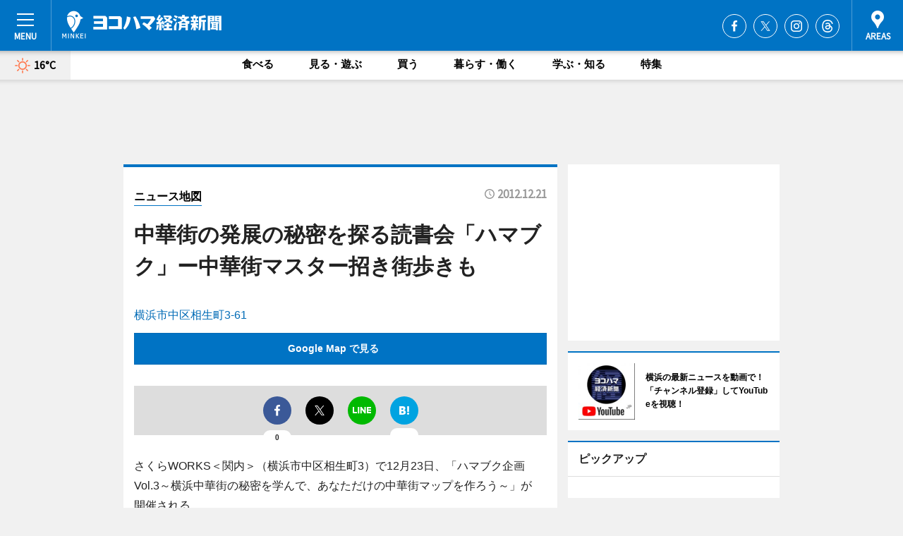

--- FILE ---
content_type: text/html; charset=cp51932
request_url: https://www.hamakei.com/mapnews/getmapbyid/
body_size: 921
content:
{"id":"7575","title":"\u4e2d\u83ef\u8857\u306e\u767a\u5c55\u306e\u79d8\u5bc6\u3092\u63a2\u308b\u8aad\u66f8\u4f1a\u300c\u30cf\u30de\u30d6\u30af\u300d\u30fc\u4e2d\u83ef\u8857\u30de\u30b9\u30bf\u30fc\u62db\u304d\u8857\u6b69\u304d\u3082","report":"\u3055\u304f\u3089WORKS\uff1c\u95a2\u5185\uff1e\uff08\u6a2a\u6d5c\u5e02\u4e2d\u533a\u76f8\u751f\u753a3\uff09\u306712\u670823\u65e5\u3001\u300c\u30cf\u30de\u30d6\u30af\u4f01\u753b Vol.3\u301c\u6a2a\u6d5c\u4e2d\u83ef\u8857\u306e\u79d8\u5bc6\u3092\u5b66\u3093\u3067\u3001\u3042\u306a\u305f\u3060\u3051\u306e\u4e2d\u83ef\u8857\u30de\u30c3\u30d7\u3092\u4f5c\u308d\u3046\u301c\u300d\u304c\u958b\u50ac\u3055\u308c\u308b\u3002","image":"1356057145.jpg","latlng":"139.6378005,35.4467019","address":"\u6a2a\u6d5c\u5e02\u4e2d\u533a\u76f8\u751f\u753a3-61","start":"2012-12-21","url":"https:\/\/www.hamakei.com","lng":"139.6378005","lat":"35.4467019","mode":"active","image_url":"https:\/\/images.keizai.biz\/hamakei\/headline\/1356057145.jpg","h":49,"w":66}

--- FILE ---
content_type: text/html; charset=utf-8
request_url: https://www.google.com/recaptcha/api2/aframe
body_size: 267
content:
<!DOCTYPE HTML><html><head><meta http-equiv="content-type" content="text/html; charset=UTF-8"></head><body><script nonce="ryqLwcc1HHwRxl8kM2TU2Q">/** Anti-fraud and anti-abuse applications only. See google.com/recaptcha */ try{var clients={'sodar':'https://pagead2.googlesyndication.com/pagead/sodar?'};window.addEventListener("message",function(a){try{if(a.source===window.parent){var b=JSON.parse(a.data);var c=clients[b['id']];if(c){var d=document.createElement('img');d.src=c+b['params']+'&rc='+(localStorage.getItem("rc::a")?sessionStorage.getItem("rc::b"):"");window.document.body.appendChild(d);sessionStorage.setItem("rc::e",parseInt(sessionStorage.getItem("rc::e")||0)+1);localStorage.setItem("rc::h",'1768510109726');}}}catch(b){}});window.parent.postMessage("_grecaptcha_ready", "*");}catch(b){}</script></body></html>

--- FILE ---
content_type: image/svg+xml
request_url: https://images.keizai.biz/img/weather/100.svg
body_size: 1391
content:
<svg id="レイヤー_1" data-name="レイヤー 1" xmlns="http://www.w3.org/2000/svg" width="22" height="22" viewBox="0 0 22 22">
  <defs>
    <style>
      .cls-1 {
        fill: #ff754a;
      }
    </style>
  </defs>
  <title>100</title>
  <g>
    <path class="cls-1" d="M11,17.08A6.09,6.09,0,1,1,17.08,11,6.09,6.09,0,0,1,11,17.08Zm0-10.5A4.42,4.42,0,1,0,15.41,11,4.43,4.43,0,0,0,11,6.58Z"/>
    <g>
      <path class="cls-1" d="M11,4.17a.84.84,0,0,1-.84-.84V1A.84.84,0,0,1,11,.14a.83.83,0,0,1,.83.84V3.33A.83.83,0,0,1,11,4.17Z"/>
      <path class="cls-1" d="M11,21.86a.84.84,0,0,1-.84-.84V18.67a.84.84,0,0,1,.84-.84.83.83,0,0,1,.83.84V21A.83.83,0,0,1,11,21.86Z"/>
    </g>
    <g>
      <path class="cls-1" d="M3.33,11.84H1a.84.84,0,0,1,0-1.68H3.33a.84.84,0,0,1,0,1.68Z"/>
      <path class="cls-1" d="M21,11.84H18.66a.84.84,0,0,1,0-1.68H21a.84.84,0,0,1,0,1.68Z"/>
    </g>
    <g>
      <path class="cls-1" d="M5.58,6.41A.84.84,0,0,1,5,6.17L3.32,4.5a.85.85,0,0,1,0-1.18.83.83,0,0,1,1.18,0L6.17,5a.83.83,0,0,1,0,1.18A.84.84,0,0,1,5.58,6.41Z"/>
      <path class="cls-1" d="M18.09,18.92a.84.84,0,0,1-.59-.24L15.83,17A.83.83,0,0,1,17,15.83l1.67,1.67a.83.83,0,0,1,0,1.18A.84.84,0,0,1,18.09,18.92Z"/>
    </g>
    <g>
      <path class="cls-1" d="M3.91,18.92a.83.83,0,0,1-.59-1.42L5,15.83A.83.83,0,0,1,6.17,17L4.5,18.68A.82.82,0,0,1,3.91,18.92Z"/>
      <path class="cls-1" d="M16.42,6.41a.84.84,0,0,1-.59-.24.83.83,0,0,1,0-1.18L17.5,3.32A.83.83,0,0,1,18.68,4.5L17,6.17A.84.84,0,0,1,16.42,6.41Z"/>
    </g>
  </g>
</svg>


--- FILE ---
content_type: application/javascript; charset=utf-8
request_url: https://fundingchoicesmessages.google.com/f/AGSKWxViVuWbW-V3FDL7cYCYZNRjMijRwnRC-F_lBYdAk24ID1EVPX00ah29YIV0-ICT001zACRBYSwfgrJbXugA_iYMKL3NBP-wk93J9OklDKtJu4PMXrU8ApCMTr1rxP98uPXSCSl91FTje96jfu5reTlpQwTPBg9RZ5J0C-q4pS8Aoub5qDJufF-0E87S/_/adfeed._contest_ad_?vmAdID=/google/ad?/n4403ad.
body_size: -1290
content:
window['6208b177-a426-468e-907f-d1d3832c9e84'] = true;